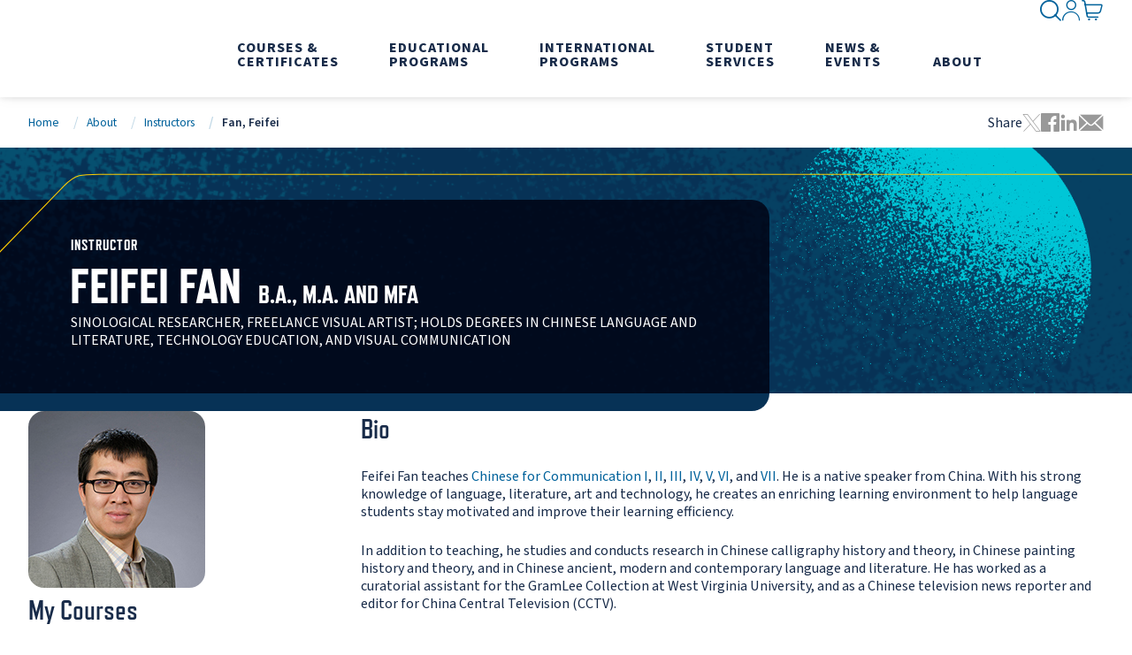

--- FILE ---
content_type: text/html; charset=utf-8
request_url: https://extendedstudies.ucsd.edu/about-us/instructors/fan-feifei
body_size: 11050
content:

<!DOCTYPE html>
<html class="" lang="en-US">
<head id="head">
    <meta charset="utf-8">
    <meta http-equiv="X-UA-Compatible" content="IE=edge">
    <meta name="viewport" content="width=device-width,initial-scale=1.0">
    


<title>Fan, Feifei | UC San Diego Division of Extended Studies</title>
    <link rel="canonical" href="https://extendedstudies.ucsd.edu/about-us/instructors/fan-feifei">
    <meta name="url" content="https://extendedstudies.ucsd.edu/about-us/instructors/fan-feifei">
    <meta name="Description" content="Sinological researcher, freelance visual artist; holds degrees in Chinese Language and Literature, Technology Education, and Visual Communication">
        <meta property="og:title" content="Fan, Feifei">
        <meta property="og:description" content="Sinological researcher, freelance visual artist; holds degrees in Chinese Language and Literature, Technology Education, and Visual Communication">
        <meta property="og:url" content="https://extendedstudies.ucsd.edu/about-us/instructors/fan-feifei">
        <meta property="twitter:title" content="Fan, Feifei">
        <meta property="twitter:description" content="Sinological researcher, freelance visual artist; holds degrees in Chinese Language and Literature, Technology Education, and Visual Communication">
        <meta property="twitter:creator" content="UCSDExtension">
        <meta property="twitter:site" content="UCSDExtension">


    <link href="https://fonts.googleapis.com/css?family=Material&#x2B;Icons%7CMaterial&#x2B;Icons&#x2B;Outlined" rel="preload" as="style">
    <link href="https://fonts.googleapis.com/css?family=Material&#x2B;Icons%7CMaterial&#x2B;Icons&#x2B;Outlined" rel="stylesheet">
    <link rel="preconnect" href="https://use.typekit.net" crossorigin="">
    <link rel="preload" as="style" href="https://use.typekit.net/nsq5pwr.css">
    <link rel="preload" as="style" href="https://p.typekit.net/p.css?s=1&k=nsq5pwr&ht=tk&f=177.178.180.43385.17265.17267.17270.17272&a=109601525&app=typekit&e=css" />
    <link rel="preload" as="style" href="/index.css?v=aeUaPiBGH7RGGV1xVye-53tImoVm2KQu64u9EUqAKbQ">
    <link rel="preload" as="style" href="/styles/bootstrap.min.css?v=UmbUFWhu50nUwcVtIgRZWZDPmD-n61jaTrkpJneqyHg" />
    <link rel="stylesheet" href="https://use.typekit.net/nsq5pwr.css">
    <link rel="stylesheet" href="/index.css?v=aeUaPiBGH7RGGV1xVye-53tImoVm2KQu64u9EUqAKbQ">
    <link rel="preload" href="/fonts/icons/icons.woff" as="font" crossorigin>
    
    
    
<script>(function(w,d,s,l,i){w[l]=w[l]||[];w[l].push({'gtm.start':
new Date().getTime(),event:'gtm.js'});var f=d.getElementsByTagName(s)[0],
j=d.createElement(s),dl=l!='dataLayer'?'&l='+l:'';j.async=true;j.src=
'https://www.googletagmanager.com/gtm.js?id='+i+dl;f.parentNode.insertBefore(j,f);
})(window,document,'script','dataLayer','GTM-WXXWBZW');</script>
    <script>
        // Define dataLayer and the gtag function.
        window.dataLayer = window.dataLayer || [];
        function gtag() { dataLayer.push(arguments); }

        gtag('consent', 'default', {
            'ad_storage': 'granted',
            'analytics_storage': 'granted'
        });
    </script>

    <link rel="shortcut icon" type="image/jpg" href="https://extendedstudies.ucsd.edu/getmedia/108cdcf5-8d94-45cb-ab43-20cff3c8dc8b/favicon.ico" />
    <script type='application/ld+json'>{"@context":"https://schema.org","@type":"Person","name":"Feifei Fan","url":"https://extendedstudies.ucsd.eduabout-us/instructors/fan-feifei","affiliation":{"@type":"CollegeOrUniversity","name":"UC San Diego Division of Extended Studies","url":"https://extendedstudies.ucsd.edu/","logo":"https://extendedstudies.ucsd.edu/getmedia/10c5d5f6-ac03-4fd6-827d-0bffa604ebda/UCSanDiegoExtendedStudies.svg"},"familyName":"Fan","givenName":"Feifei"}</script>
</head>
<body>
    <noscript aria-hidden="true"><iframe src="https://www.googletagmanager.com/ns.html?id=GTM-WXXWBZW"
height="0" width="0" style="display:none;visibility:hidden"></iframe></noscript>
    <div class="page">
        <section>
            <a class="nav-skip" href="#content" aria-label="Skip To Content">Skip to Content</a>
        </section>
        

<app-header class="header">
    

    <header class="header__inner">
        <a class="header__logo" href="/" aria-label="Return to the home page (header)">
            <img class="header__logo-img" src="https://extendedstudies.ucsd.edu/getmedia/10c5d5f6-ac03-4fd6-827d-0bffa604ebda/UCSanDiegoExtendedStudies.svg" alt="Return to the home page (header)" fetchpriority="high" height="62" width="184" style="--height: 62; --width: 184;">
        </a>
        
<nav class="header__nav" aria-label="Main Navigation">
    <div class="header__nav-inner">
        

<div class="header__nav-item header__nav-item--account">
    <button class="header__nav-label" href="" data-hover="Sign In">
        <i class="glyph-account"></i><span>Sign In</span>
    </button>
    <div class="header__nav-dropdown">
        <div class="header__nav-dropdown-inner">
            <div class="header__nav-menus">
                <div class="header__nav-menu">
                    <div class="header__nav-links">
                            <a class="header__nav-link" href="https://extensioncanvas.ucsd.edu/" aria-label="Canvas">Canvas</a>
                            <a class="header__nav-link" href="https://instructorlink.ucsd.edu/" aria-label="Instructor Link">Instructor Link</a>
                            <a class="header__nav-link" href="https://myextension.ucsd.edu/" aria-label="My Extension">My Extension</a>
                            <a class="header__nav-link" href="https://storefront.ucsd.edu/osha/login.php" aria-label="Outreach Trainer Portal">Outreach Trainer Portal</a>
                    </div>
                </div>
            </div>
        </div>
    </div>
</div>

                
<div class="header__nav-item">
    <button class="header__nav-label" data-hover="Courses &amp; Certificates">
        <span>Courses &amp; Certificates</span>
    </button>
    <div class="header__nav-dropdown header__nav-dropdown--feature-blue">
        <div class="header__nav-dropdown-inner">
            <div class="header__nav-menus">
                    <div class="header__nav-menu">
                        <div class="header__nav-links">
                                <a class="header__nav-link header__nav-link--title" href="/courses-certificates/all-courses-and-certificates" aria-label="All Courses &amp; Certificates" hreflang="en">All Courses &amp; Certificates</a>
                                    <a class="header__nav-link" href="/courses-certificates/arts-humanities" aria-label="Arts &amp; Humanities" hreflang="en">Arts &amp; Humanities</a>
                                    <a class="header__nav-link" href="/courses-certificates/business-leadership" aria-label="Business &amp; Leadership" hreflang="en">Business &amp; Leadership</a>
                                    <a class="header__nav-link" href="/courses-certificates/data-analysis-mathematics" aria-label="Data Analysis &amp; Mathematics" hreflang="en">Data Analysis &amp; Mathematics</a>
                                    <a class="header__nav-link" href="/courses-certificates/degree-credit" aria-label="Degree Credit" hreflang="en">Degree Credit</a>
                                    <a class="header__nav-link" href="/courses-certificates/digital-arts" aria-label="Digital Arts" hreflang="en">Digital Arts</a>
                                    <a class="header__nav-link" href="/courses-certificates/education" aria-label="Education" hreflang="en">Education</a>
                                    <a class="header__nav-link" href="/courses-certificates/engineering" aria-label="Engineering" hreflang="en">Engineering</a>
                                    <a class="header__nav-link" href="/courses-certificates/environment-sustainability" aria-label="Environment &amp; Sustainability" hreflang="en">Environment &amp; Sustainability</a>
                                    <a class="header__nav-link" href="/courses-certificates/healthcare" aria-label="Healthcare" hreflang="en">Healthcare</a>
                                    <a class="header__nav-link" href="/courses-certificates/languages-and-english-learning" aria-label="{% LinkText %}" hreflang="en">Languages and English Learning</a>
                                    <a class="header__nav-link" href="/courses-certificates/law" aria-label="Law" hreflang="en">Law</a>
                                    <a class="header__nav-link" href="/osha" aria-label="Occupational Safety &amp; Health (OSHA)" hreflang="en">Occupational Safety &amp; Health (OSHA)</a>
                                    <a class="header__nav-link" href="/courses-certificates/sciences" aria-label="Sciences" hreflang="en">Sciences</a>
                                    <a class="header__nav-link" href="/courses-certificates/social-sciences" aria-label="Social Sciences" hreflang="en">Social Sciences</a>
                                    <a class="header__nav-link" href="/courses-certificates/technology" aria-label="Technology" hreflang="en">Technology</a>
                                    <a class="header__nav-link" href="/courses-certificates/writing" aria-label="Writing" hreflang="en">Writing</a>
                        </div>
                    </div>
            </div>
            <div class="header__nav-features">
                <strong class="header__nav-features-title">Spotlight</strong>
                    <a class="header__nav-feature header__nav-feature--white header__nav-feature--vertical" href="/student-services/concurrent-enrollment" aria-label="Concurrent Enrollment" hreflang="en">
                        <div class="header__nav-feature-image">
                            <img class="header__nav-feature-img" src="https://extendedstudies.ucsd.edu/getmedia/58068bbc-c3d5-4354-96a1-1e23b3933359/Concurrent_275x175.jpg" alt="" width="275" height="175" fetchpriority="low" loading="lazy" />
                        </div>
                        <div class="header__nav-feature-text">
                            <strong class="header__nav-feature-title">Concurrent Enrollment</strong>
                            <div class="header__nav-feature-description"><div class="fs-mask output_outputText__bd6bF TS_dkKeNHYB normalWeight_dkKeNHYB">Join main campus students in exclusive courses that will enrich your educational experience.</div>
</div>
                        </div>
                    </a>
            </div>
        </div>
    </div>
</div>
                
<div class="header__nav-item">
    <button class="header__nav-label" data-hover="Educational Programs">
        <span>Educational Programs</span>
    </button>
    <div class="header__nav-dropdown header__nav-dropdown--feature-blue">
        <div class="header__nav-dropdown-inner">
            <div class="header__nav-menus">
                    <div class="header__nav-menu">
                        <div class="header__nav-links">
                                <a class="header__nav-link header__nav-link--title" href="/educational-programs/all-educational-programs" aria-label="All Educational Programs" hreflang="en">All Educational Programs</a>
                                    <a class="header__nav-link" href="/educational-programs/advancing-substance-use-disorder-counselor-education-and-development" aria-label="Advancing Substance Use Disorder Counselor Education and Development" hreflang="en">Advancing Substance Use Disorder Counselor Education and Development</a>
                                    <a class="header__nav-link" href="/corporate-education" aria-label="{% LinkText %}" hreflang="en">Corporate Education &amp; Custom Training</a>
                                    <a class="header__nav-link" href="/educational-programs/degree-plus" aria-label="Degree Plus" hreflang="en">Degree Plus</a>
                                    <a class="header__nav-link" href="/international-programs" aria-label="{% LinkText %}" hreflang="en">International Programs</a>
                                    <a class="header__nav-link" href="/osha" aria-label="{% LinkText %}" hreflang="en">Occupational Safety &amp; Health (OSHA)</a>
                                    <a class="header__nav-link" href="/olli" aria-label="Osher Lifelong Learning Institute" hreflang="en">Osher Lifelong Learning Institute</a>
                                    <a class="header__nav-link" href="/postbacpremed" aria-label="{% LinkText %}" hreflang="en">Post Baccalaureate Premedical Program</a>
                                    <a class="header__nav-link" href="/courses-certificates/pre-college" aria-label="{% LinkText %}" hreflang="en">Pre-College Programs</a>
                                    <a class="header__nav-link" href="https://summer.ucsd.edu/" aria-label="{% LinkText %}" target="_blank" rel="noopener noreferrer" hreflang="en">Summer Programs</a>
                                    <a class="header__nav-link" href="/educational-programs/professional-development-institute" aria-label="{% LinkText %}" hreflang="en">Teacher Development Opportunities</a>
                        </div>
                    </div>
            </div>
            <div class="header__nav-features">
                <strong class="header__nav-features-title">Featured Programs</strong>
                    <a class="header__nav-feature header__nav-feature--white header__nav-feature--vertical" href="/corporate-education" aria-label="Corporate Education" hreflang="en">
                        <div class="header__nav-feature-image">
                            <img class="header__nav-feature-img" src="https://extendedstudies.ucsd.edu/getmedia/43f1fc6a-a36f-4aef-95f5-c2a75ace97f3/DES-Home_CorpEd.jpg" alt="" width="275" height="175" fetchpriority="low" loading="lazy" />
                        </div>
                        <div class="header__nav-feature-text">
                            <strong class="header__nav-feature-title">Corporate Education</strong>
                            <div class="header__nav-feature-description">Training programs to accelerate organizational change by bringing new skills, knowledge and acumen to existing employees.</div>
                        </div>
                    </a>
                    <a class="header__nav-feature header__nav-feature--white header__nav-feature--vertical" href="/educational-programs/degree-plus" aria-label="Degree Plus" hreflang="en">
                        <div class="header__nav-feature-image">
                            <img class="header__nav-feature-img" src="https://extendedstudies.ucsd.edu/getmedia/42b6c934-7bd6-4f15-8248-2db14fc79df0/degree-plus-menu-275x175.jpg" alt="" width="275" height="175" fetchpriority="low" loading="lazy" />
                        </div>
                        <div class="header__nav-feature-text">
                            <strong class="header__nav-feature-title">Degree Plus</strong>
                            <div class="header__nav-feature-description">Degree Plus is a free online skills-based certificate program with the option of a paid internship for UC San Diego juniors and seniors.</div>
                        </div>
                    </a>
            </div>
        </div>
    </div>
</div>
                
<div class="header__nav-item">
    <button class="header__nav-label" data-hover="International Programs">
        <span>International Programs</span>
    </button>
    <div class="header__nav-dropdown header__nav-dropdown--feature-orange">
        <div class="header__nav-dropdown-inner">
            <div class="header__nav-menus">
                    <div class="header__nav-menu">
                        <div class="header__nav-links">
                                <a class="header__nav-link header__nav-link--title" href="/international-programs" aria-label="All International Programs" hreflang="en">All International Programs</a>
                                    <a class="header__nav-link" href="/international-programs/courses-programs/english-language-institute" aria-label="English Language Institute" hreflang="en">English Language Institute</a>
                                    <a class="header__nav-link" href="/international-programs/courses-programs/certificate-programs" aria-label="Certificate Programs" hreflang="en">Certificate Programs</a>
                                    <a class="header__nav-link" href="/international-programs/courses-programs/university-credit-programs" aria-label="University Credit Programs" hreflang="en">University Credit Programs</a>
                                    <a class="header__nav-link" href="/international-programs/courses-programs/english-language-certification-exam-(elce)-for-ucsd-international-graduate-students" aria-label="English Language Certification Exam (ELCE) for UCSD International Graduate Students" hreflang="en">English Language Certification Exam (ELCE) for UCSD International Graduate Students</a>
                                    <a class="header__nav-link" href="/international-programs/courses-programs/conditional-admission-offers" aria-label="Conditional Admission Offers" hreflang="en">Conditional Admission Offers</a>
                                    <a class="header__nav-link" href="/international-programs/courses-programs/custom-programs" aria-label="Custom Programs" hreflang="en">Custom Programs</a>
                                    <a class="header__nav-link" href="/international-programs/courses-programs/optional-practical-training-internships" aria-label="Optional Practical Training &amp; Internships" hreflang="en">Optional Practical Training &amp; Internships</a>
                        </div>
                    </div>
            </div>
            <div class="header__nav-features">
                <strong class="header__nav-features-title">Get in Touch</strong>
                    <a class="header__nav-feature header__nav-feature--white header__nav-feature--vertical" href="/international-programs/about/contact-us" aria-label="Contact Us" target="_blank" rel="noopener noreferrer" hreflang="en">
                        <div class="header__nav-feature-image">
                            <img class="header__nav-feature-img" src="https://extendedstudies.ucsd.edu/getmedia/30f24340-76f5-44e9-8e9d-1159c958b209/DES-Home_International-Programs.jpg" alt="" width="275" height="175" fetchpriority="low" loading="lazy" />
                        </div>
                        <div class="header__nav-feature-text">
                            <strong class="header__nav-feature-title">Contact Us</strong>
                            <div class="header__nav-feature-description">Our highly experienced International Student Services Staff will help you with visa, housing, medical insurance, academic, registration, and payment questions.</div>
                        </div>
                    </a>
            </div>
        </div>
    </div>
</div>
                
<div class="header__nav-item">
    <button class="header__nav-label" data-hover="Student Services">
        <span>Student Services</span>
    </button>
    <div class="header__nav-dropdown ">
        <div class="header__nav-dropdown-inner">
            <div class="header__nav-menus">
                    <div class="header__nav-menu">
                        <div class="header__nav-links">
                                <a class="header__nav-link header__nav-link--title" href="/student-services/student-services-overview" aria-label="{% LinkText %}" hreflang="en">Student Services Overview</a>
                                    <a class="header__nav-link" href="/student-services/academic-information" aria-label="Academic Information" hreflang="en">Academic Information</a>
                                    <a class="header__nav-link" href="/student-services/additional-services" aria-label="Additional Services" hreflang="en">Additional Services</a>
                                    <a class="header__nav-link" href="/student-services/concurrent-enrollment" aria-label="Concurrent Enrollment" hreflang="en">Concurrent Enrollment</a>
                                    <a class="header__nav-link" href="/student-services/registration-policies-and-procedures" aria-label="Registration Policies and Procedures" hreflang="en">Registration Policies and Procedures</a>
                                    <a class="header__nav-link" href="/student-services/transcripts" aria-label="Transcripts" hreflang="en">Transcripts</a>
                                    <a class="header__nav-link" href="/student-services/international-student-services" aria-label="{% LinkText %}" hreflang="en">International Student Services</a>
                        </div>
                    </div>
                    <div class="header__nav-menu">
                        <div class="header__nav-links">
                                <a class="header__nav-link header__nav-link--title" href="/student-services/financial-resources" aria-label="Financial Resources" hreflang="en">Financial Resources</a>
                                    <a class="header__nav-link" href="/student-services/tuition-fees" aria-label="{% LinkText %}" hreflang="en">Tuition &amp; Fees</a>
                                    <a class="header__nav-link" href="/student-services/veterans-education-benefits" aria-label="{% LinkText %}" hreflang="en">Veterans Education Benefits</a>
                                    <a class="header__nav-link" href="/student-services/scholarships-grants" aria-label="{% LinkText %}" hreflang="en">Scholarships &amp; Grants</a>
                                    <a class="header__nav-link" href="/student-services/launch" aria-label="{% LinkText %}" hreflang="en">LAUNCH Program</a>
                                    <a class="header__nav-link" href="/student-services/workers-compensation" aria-label="Workers Compensation" hreflang="en">Workers Compensation</a>
                                    <a class="header__nav-link" href="/student-services/workforce-innovation-and-opportunity-act-(wioa)" aria-label="Workforce Innovation and Opportunity Act (WIOA)" hreflang="en">Workforce Innovation and Opportunity Act (WIOA)</a>
                        </div>
                    </div>
                    <div class="header__nav-menu">
                        <div class="header__nav-links">
                                <span class="header__nav-link header__nav-link--title" tabindex="-1">Additional Resources</span>
                                    <a class="header__nav-link" href="/student-services/career-resources" aria-label="Career Resources" hreflang="en">Career Resources</a>
                                    <a class="header__nav-link" href="/student-services/course-catalogs-magazines" aria-label="Course Catalogs &amp; Magazines" hreflang="en">Course Catalogs &amp; Magazines</a>
                                    <a class="header__nav-link" href="/student-services/forms" aria-label="Forms Library" hreflang="en">Forms Library</a>
                                    <a class="header__nav-link" href="/student-services/services-for-students-with-disabilities" aria-label="Services for Students with Disabilities" hreflang="en">Services for Students with Disabilities</a>
                                    <a class="header__nav-link" href="/student-services/student-rights-responsibilities" aria-label="{% LinkText %}" hreflang="en">Student Rights &amp; Responsibilities</a>
                        </div>
                    </div>
            </div>
            
        </div>
    </div>
</div>
                
<div class="header__nav-item">
    <button class="header__nav-label" data-hover="News &amp; Events">
        <span>News &amp; Events</span>
    </button>
    <div class="header__nav-dropdown header__nav-dropdown--feature-pink">
        <div class="header__nav-dropdown-inner">
            <div class="header__nav-menus">
                    <div class="header__nav-menu">
                        <div class="header__nav-links">
                                <span class="header__nav-link header__nav-link--title" tabindex="-1">News</span>
                                    <a class="header__nav-link" href="/news-events/extended-studies-blog" aria-label="Extended Studies Blog" hreflang="en">Extended Studies Blog</a>
                                    <a class="header__nav-link" href="https://today.ucsd.edu/areas/extended-studies" aria-label="{% LinkText %}" target="_blank" rel="noopener noreferrer" hreflang="en">In the News</a>
                        </div>
                    </div>
                    <div class="header__nav-menu">
                        <div class="header__nav-links">
                                <span class="header__nav-link header__nav-link--title" tabindex="-1">Events</span>
                                    <a class="header__nav-link" href="/news-events/events" aria-label="Events Search" hreflang="en">Events Search</a>
                                    <a class="header__nav-link" href="/news-events/public-events-lectures" aria-label="{% LinkText %}" hreflang="en">Public Events &amp; Lectures</a>
                                    <a class="header__nav-link" href="/news-events/uctv-ucsd-tv" aria-label="{% LinkText %}" hreflang="en">UCTV &amp; UCSD-TV</a>
                        </div>
                    </div>
            </div>
            <div class="header__nav-features">
                <strong class="header__nav-features-title">Read or Watch</strong>
                    <a class="header__nav-feature header__nav-feature--white header__nav-feature--vertical" href="/news-events/extended-studies-blog" aria-label="Extended Studies Blog" hreflang="en">
                        <div class="header__nav-feature-image">
                            <img class="header__nav-feature-img" src="https://extendedstudies.ucsd.edu/getmedia/63cded59-d8c8-40f5-976b-78f192ce500b/extension-blog.jpg" alt="" width="275" height="175" fetchpriority="low" loading="lazy" />
                        </div>
                        <div class="header__nav-feature-text">
                            <strong class="header__nav-feature-title">Extended Studies Blog</strong>
                            <div class="header__nav-feature-description">Empower your journey with the latest career insights, educational trends, & updates.</div>
                        </div>
                    </a>
                    <a class="header__nav-feature header__nav-feature--white header__nav-feature--vertical" href="/news-events/uctv-ucsd-tv" aria-label="UCTV &amp; UCSD-TV" hreflang="en">
                        <div class="header__nav-feature-image">
                            <img class="header__nav-feature-img" src="https://extendedstudies.ucsd.edu/getmedia/5138d0b2-1aed-4399-942f-35ffb652c684/UCSD-TV.jpg" alt="" width="275" height="175" fetchpriority="low" loading="lazy" />
                        </div>
                        <div class="header__nav-feature-text">
                            <strong class="header__nav-feature-title">UCTV &amp; UCSD-TV</strong>
                            <div class="header__nav-feature-description"><p>Your Gateway to Educational Programming.</p>
</div>
                        </div>
                    </a>
            </div>
        </div>
    </div>
</div>
                
<div class="header__nav-item">
    <button class="header__nav-label" data-hover="About">
        <span>About</span>
    </button>
    <div class="header__nav-dropdown ">
        <div class="header__nav-dropdown-inner">
            <div class="header__nav-menus">
                    <div class="header__nav-menu">
                        <div class="header__nav-links">
                                <a class="header__nav-link header__nav-link--title" href="/about-us/ucsd-extended-studies" aria-label="About Us" hreflang="en">About Us</a>
                                    <a class="header__nav-link" href="/about-us/academic-calendar" aria-label="{% LinkText %}" hreflang="en">Academic Calendar</a>
                                    <a class="header__nav-link" href="/about-us/office-of-the-dean" aria-label="Office of the Dean" hreflang="en">Office of the Dean</a>
                                    <a class="header__nav-link" href="/about-us/instructors" aria-label="Instructors" hreflang="en">Instructors</a>
                                    <a class="header__nav-link" href="/about-us/partnerships" aria-label="{% LinkText %}" hreflang="en">Partnership Programs</a>
                                    <a class="header__nav-link" href="/about-us/careers" aria-label="{% LinkText %}" hreflang="en">Careers</a>
                                    <a class="header__nav-link" href="/about-us/locations" aria-label="{% LinkText %}" hreflang="en">Locations</a>
                                    <a class="header__nav-link" href="/about-us/contact-us" aria-label="{% LinkText %}" hreflang="en">Contact Us</a>
                        </div>
                    </div>
                    <div class="header__nav-menu">
                        <div class="header__nav-links">
                                <span class="header__nav-link header__nav-link--title" tabindex="-1">Community &amp; Research</span>
                                    <a class="header__nav-link" href="/about-us/community-initiatives" aria-label="{% LinkText %}" hreflang="en">Community Initiatives</a>
                                    <a class="header__nav-link" href="/about-us/center-for-research-evaluation" aria-label="{% LinkText %}" hreflang="en">Center for Research &amp; Evaluation</a>
                                    <a class="header__nav-link" href="/about-us/california-workforce-and-degree-completion-needs" aria-label="{% LinkText %}" hreflang="en">California Workforce and Degree Completion Needs</a>
                                    <a class="header__nav-link" href="/about-us/uc-professional-development-institute" aria-label="{% LinkText %}" hreflang="en">UC Professional Development Institute</a>
                                    <a class="header__nav-link" href="/about-us/global-connect" aria-label="{% LinkText %}" hreflang="en">Global CONNECT</a>
                        </div>
                    </div>
                    <div class="header__nav-menu">
                        <div class="header__nav-links">
                                <span class="header__nav-link header__nav-link--title" tabindex="-1">Collaborate</span>
                                    <a class="header__nav-link" href="/about-us/partner-with-us" aria-label="{% LinkText %}" hreflang="en">Partner With Us</a>
                                    <a class="header__nav-link" href="/corporate-education" aria-label="{% LinkText %}" hreflang="en">Custom Training</a>
                                    <a class="header__nav-link" href="/about-us/teach-for-us" aria-label="{% LinkText %}" hreflang="en">Teach for Us</a>
                                    <a class="header__nav-link" href="https://giveto.ucsd.edu/?_gl=1*qz2zg2*_ga*MTAzMzA1ODI0NS4xNjMxMjI2NjMy*_ga_6R1VYGFM4D*MTcxMzk5MTk1OS44MDIuMS4xNzEzOTkyMDE4LjAuMC40NTcxNTczOTE.*_fplc*OWwyYTREWnRsT2t0JTJGemRISHZlSjZjellNemc5dnZNYUFBd0h" aria-label="{% LinkText %}" hreflang="en">Donate</a>
                        </div>
                    </div>
            </div>
            
        </div>
    </div>
</div>
    </div>
    
</nav>


        
<nav class="header__util" aria-label="Utility Navigation">
            <div class="header__util-item header__util-item--search">
                <button class="header__util-button">
                    <i class="glyph-search" aria-hidden="true"></i>
                    <span class="hide-visually">Search Menu</span>
                </button>
                <form class="header__search" action="/search">
                    <div class="header__search-inner">
                        <div class="header__search-control">
                            <input class="header__search-input" name="query" type="search" placeholder="Enter your search" aria-label="Start your search">
                            <button class="header__search-submit btn" type="submit">
                                <i class="glyph-search" aria-hidden="true"></i>
                                <span class="hide-visually">Search</span>
                            </button>
                        </div>
                        <div class="header__search-suggestions">
                            <strong class="header__search-title">Quick Links</strong>
                                <a class="header__search-suggestion" href="/student-services/registration-policies-and-procedures#how-to-enroll-in-courses" aria-label="How to Enroll">How to Enroll</a>
                                <a class="header__search-suggestion" href="/student-services/transcripts" aria-label="Transcripts">Transcripts</a>
                                <a class="header__search-suggestion" href="/student-services/financial-resources" aria-label="Financial Aid">Financial Aid</a>
                                <a class="header__search-suggestion" href="/student-services/course-catalogs-magazines" aria-label="Course Catalog">Course Catalog</a>
                                <a class="header__search-suggestion" href="/about-us/academic-calendar" aria-label="Academic Calendar">Academic Calendar</a>
                                <a class="header__search-suggestion" href="/student-services/career-resources" aria-label="Career Resources">Career Resources</a>
                        </div>
                    </div>
                </form>
            </div>
            <div class="header__util-item header__util-item--account">
                <button class="header__util-button">
                    <i class="glyph-account" aria-hidden="true"></i>
                    <span class="hide-visually">Sign In</span>
                </button>
                <nav class="header__account" aria-label="Sign In Inner Utility Navigation">
                    <div class="header__account-inner">
                            <a class="header__account-link" href="https://extensioncanvas.ucsd.edu/" aria-label="Canvas">Canvas</a>
                            <a class="header__account-link" href="https://instructorlink.ucsd.edu/" aria-label="Instructor Link">Instructor Link</a>
                            <a class="header__account-link" href="https://myextension.ucsd.edu/" aria-label="My Extension">My Extension</a>
                            <a class="header__account-link" href="https://storefront.ucsd.edu/osha/login.php" aria-label="Outreach Trainer Portal">Outreach Trainer Portal</a>
                    </div>
                </nav>
            </div>
            <div class="header__util-item header__util-item--cart">
                <a class="header__util-button" href="https://extcart.ucsd.edu/index.cfm?vAction=view" aria-label="Go to Cart">
                    <i class="glyph-cart" aria-hidden="true"></i>
                    <span class="hide-visually">Go to Cart</span>
                </a>
            </div>
    <div class="header__util-item header__util-item--menu">
        <button class="header__util-button">
            <i class="glyph-menu" aria-hidden="true"></i>
            <span class="hide-visually">Open Navigation Menu</span>
            <i class="glyph-close" aria-hidden="true"></i>
            <span class="hide-visually">Close Navigation Menu</span>
        </button>
    </div>
</nav>
    </header>
</app-header>
        <main class="content" id="content">
                <section>
                    <div class="section__inner">
                        

<app-breadcrumbs class="breadcrumbs">
    <nav aria-label="Breadcrumbs">
        <div class="breadcrumbs__nav">
                        <a class="breadcrumbs__nav-item" href="/">Home</a>
                    <a class="breadcrumbs__nav-item" href="https://extendedstudies.ucsd.edu/about-us/ucsd-extended-studies">About</a>
                        <a class="breadcrumbs__nav-item" href="/about-us/instructors">Instructors</a>
                        <span class="breadcrumbs__nav-item" aria-current="page">Fan, Feifei</span>
        </div>
    </nav>
        <nav class="breadcrumbs__social" aria-label="Social Media Share Links">
    <p>Share</p>
    <a class="breadcrumbs__social-item" href="https://twitter.com/intent/tweet?url=https://extendedstudies.ucsd.edu/about-us/instructors/fan-feifei&text=Fan,%20Feifei" target="_blank">
        <i class="glyph-x-logo" aria-hidden="true"></i>
        <span class="hide-visually">Tweet this page</span>
    </a>
    <a class="breadcrumbs__social-item" href="https://www.facebook.com/sharer.php?u=https://extendedstudies.ucsd.edu/about-us/instructors/fan-feifei" target="_blank">
        <i class="glyph-facebook" aria-hidden="true"></i>
        <span class="hide-visually">Share this page on Facebook</span>
    </a>
    <a class="breadcrumbs__social-item" href="https://www.linkedin.com/sharing/share-offsite/?url=https://extendedstudies.ucsd.edu/about-us/instructors/fan-feifei" target="_blank">
        <i class="glyph-linkedin" aria-hidden="true"></i>
        <span class="hide-visually">Share this page via LinkedIn</span>
    </a>
    <a class="breadcrumbs__social-item" href="mailto:?subject=Fan,%20Feifei&body=https://extendedstudies.ucsd.edu/about-us/instructors/fan-feifei Sinological%20researcher,%20freelance%20visual%20artist;%20holds%20degrees%20in%20Chinese%20Language%20and%20Literature,%20Technology%20Education,%20and%20Visual%20Communication">
        <i class="glyph-mail" aria-hidden="true"></i>
        <span class="hide-visually">Share this page via Email</span>
    </a>
</nav>
</app-breadcrumbs>

<script type="application/ld+json">
    {"@context":"https://schema.org","@type":"BreadcrumbList","itemListElement":[{"@type":"ListItem","item":{"@type":"Thing","@id":"https://extendedstudies.ucsd.edu","name":"Home"},"position":1},{"@type":"ListItem","item":{"@type":"Thing","@id":"https://extendedstudies.ucsd.edu/about-us/ucsd-extended-studies","name":"About"},"position":2},{"@type":"ListItem","item":{"@type":"Thing","@id":"https://extendedstudies.ucsd.eduabout-us/instructors","name":"Instructors"},"position":3},{"@type":"ListItem","item":{"@type":"Thing","@id":"https://extendedstudies.ucsd.eduabout-us/instructors/fan-feifei","name":"Fan, Feifei"},"position":4}]}
</script>


                    </div>
                </section>
                


<app-hero class="hero hero--small hero--dark-blue  hero--helper-inside">
    <div class="hero__background">
        <img class="hero__background-tl" rel="preload" src="/img/template-images/sphere-teal.webp" width="1" height="1" style="--width: 1; --height: 1;" alt="" role="presentation">
        <img class="hero__background-tr-sm" src="/img/template-images/sphere-teal.webp" width="1" height="1" style="--width: 1; --height: 1;" alt="" role="presentation">
        <img class="hero__background-tr-lg" src="/img/template-images/sphere-teal.webp" width="1" height="1" style="--width: 1; --height: 1;" alt="" role="presentation">
    </div>
    <div class="hero__inner">
        
        <div class="hero__content">
            <div class="hero__content-text">
                <span class="hero__subtitle">Instructor</span>
                
                    <h1 class="hero__title">
                        Feifei Fan
                            <span class="hero__credentials">B.A., M.A. and MFA</span>
                    </h1>
                <p class="hero__subtext">
                    Sinological researcher, freelance visual artist; holds degrees in Chinese Language and Literature, Technology Education, and Visual Communication
                </p>
                <div class="hero__content-ctas">
                </div>
            </div>
            
            
        </div>
        
        <div class="hero__line">
            <div class="hero__line-wrapper">
                <svg class="hero__line-left" viewBox="0 0 1 102" preserveAspectRatio="none">
                    <path d="m 0 101 L1 101" fill="none"></path>
                </svg>
                <svg class="hero__line-center" viewBox="0 0 136.5 102">
                    <path d="m 0 101 L 7.5 101 C 16.5 101 19.5 101 25.5 95 l 85.5 -88 C 117 1 120 1 129 1 L 136.5 1" fill="none"></path>
                </svg>
                <svg class="hero__line-right" viewBox="0 0 1 102" preserveAspectRatio="none">
                    <path d="m 0 1 L1 1" fill="none"></path>
                </svg>
            </div>
        </div>
    </div>
</app-hero>
                

            


<section class="person section--split">
    <div class="section__inner">
        <div class="section__rail">
            <div class="composition composition--padded">
                <img class="person__image" src="https://extendedstudies.ucsd.edu/getmedia/b9bc4395-f166-4060-864d-17680e52f025/fan-2c-feifel.jpg" alt="" fetchpriority="low" loading="lazy" />
                <section aria-labelledby="links-courses">
                    <h2 id="links-courses">My Courses</h2>
                    <ul class="person__links">
                            <li>
                                <a href="/courses/chinese-for-communication-i-lach-40000" aria-label="LACH-40000" hreflang="en">
                                    (LACH-40000) Chinese for Communication I
                                </a>
                            </li>
                            <li>
                                <a href="/courses/chinese-for-communication-iii-lach-40002" aria-label="LACH-40002" hreflang="en">
                                    (LACH-40002) Chinese for Communication III
                                </a>
                            </li>
                            <li>
                                <a href="/courses/chinese-for-communication-vi-lach-40017" aria-label="LACH-40017" hreflang="en">
                                    (LACH-40017) Chinese for Communication VI
                                </a>
                            </li>
                    </ul>
                </section>
                
            </div>
        </div>
        <div class="section__main">
            
            <div class="composition composition--padded">
                <section aria-label="Bio">
                    <h2>Bio</h2>
                    <p>Feifei Fan teaches <a href="https://extension.ucsd.edu/courses-and-programs/chinese-for-communication-i">Chinese for Communication I</a>, <a href="https://extension.ucsd.edu/courses-and-programs/chinese-for-communication-ii">II</a>, <a href="https://extension.ucsd.edu/courses-and-programs/chinese-for-communication-iii">III</a>, <a href="https://extension.ucsd.edu/courses-and-programs/chinese-for-communication-iv">IV</a>, <a href="https://extension.ucsd.edu/courses-and-programs/chinese-for-communication-v">V</a>, <a href="https://extension.ucsd.edu/courses-and-programs/chinese-for-communication-vi">VI</a>, and <a href="https://extension.ucsd.edu/courses-and-programs/chinese-for-communication-vii">VII</a>. He is a native speaker from China. With his strong knowledge of language, literature, art and technology, he creates an enriching learning environment to help language students stay motivated and improve their learning efficiency.</p>

<p>In addition to teaching, he studies and conducts research in Chinese calligraphy history and theory, in Chinese painting history and theory, and in Chinese ancient, modern and contemporary language and literature. He has worked as a curatorial assistant for the GramLee Collection at West Virginia University, and as a Chinese television news reporter and editor for China Central Television (CCTV).</p>
                </section>
                

            </div>
            
        </div>
    </div>
</section>

        </main>

        
<app-footer class="footer">
    <footer class="footer__inner">
        <div class="footer__main">
            <nav class="footer__nav" aria-label="Footer Navigation">
                <div class="footer__column">
                    <div class="footer__logo">
                        <img class="footer__logo-img" src="https://extendedstudies.ucsd.edu/getmedia/c47dec41-ac59-481a-831e-92413b61f939/UCSanDiegoExtendedStudiesWhite.svg" alt="Return to the home page (footer)" loading="lazy" height="62" width="184" style="--height: 62; --width: 184;" fetchpriority="low">
                    </div>
                    <div class="footer__address">
                        <a class="footer__link footer__link--tel" href="tel:(858) 534-3400"><i class="glyph-phone"></i>(858) 534-3400</a>
                        <a class="footer__link footer__link--email" href="mailto:unex-reg@ucsd.edu"><i class="glyph-mail"></i>unex-reg@ucsd.edu</a>
                    </div>
                </div>
                
        <div class="footer__column js-footer-toggle">
            <span class="footer__title">Explore</span>
                <ul class="footer__list">
                        <li class="footer__item">
                                <a class="footer__link" href="/courses-certificates/all-courses-and-certificates" aria-label="Courses &amp; Certificates" >Courses &amp; Certificates</a>
                        </li>
                        <li class="footer__item">
                                <a class="footer__link" href="/educational-programs/all-educational-programs" aria-label="Educational Programs" >Educational Programs</a>
                        </li>
                        <li class="footer__item">
                                <a class="footer__link" href="/international-programs" aria-label="International Programs" >International Programs</a>
                        </li>
                        <li class="footer__item">
                                <a class="footer__link" href="/courses-certificates/degree-credit" aria-label="Degree Credit" >Degree Credit</a>
                        </li>
                </ul>
        </div>
        <div class="footer__column js-footer-toggle">
            <span class="footer__title">Collaborate</span>
                <ul class="footer__list">
                        <li class="footer__item">
                                <a class="footer__link" href="/about-us/partner-with-us" aria-label="{% LinkText %}" >Partner With Us</a>
                        </li>
                        <li class="footer__item">
                                <a class="footer__link" href="/corporate-education" aria-label="{% LinkText %}" >Custom Training</a>
                        </li>
                        <li class="footer__item">
                                <a class="footer__link" href="/about-us/teach-for-us" aria-label="{% LinkText %}" >Teach for Us</a>
                        </li>
                        <li class="footer__item">
                                <a class="footer__link" href="https://giveto.ucsd.edu/giving/home/add-gift" aria-label="{% LinkText %}"  target='_blank' rel='noopener noreferrer' >Donate</a>
                        </li>
                </ul>
        </div>
        <div class="footer__column js-footer-toggle">
            <span class="footer__title">Quick Links</span>
                <ul class="footer__list">
                        <li class="footer__item">
                                <a class="footer__link" href="/student-services/student-services-overview" aria-label="Student Resources" >Student Resources</a>
                        </li>
                        <li class="footer__item">
                                <a class="footer__link" href="/student-services/registration-policies-and-procedures#howtoenroll" aria-label="How to Enroll" >How to Enroll</a>
                        </li>
                        <li class="footer__item">
                                <a class="footer__link" href="/student-services/transcripts" aria-label="Transcripts" >Transcripts</a>
                        </li>
                        <li class="footer__item">
                                <a class="footer__link" href="/student-services/financial-resources" aria-label="Financial Resources" >Financial Resources</a>
                        </li>
                </ul>
        </div>


            </nav>
            <div class="footer__contact">
                
<nav class="footer__social" aria-label="Social Navigation">
    <span class="footer__title">
        Connect With Us
    </span>
        <a class="footer__link footer__link--social" href="https://www.facebook.com/UCSanDiegoExtendedStudies" aria-label="Facebook Page for UC San Diego Division of Extended Studies"  target='_blank' rel='noopener noreferrer' >
            <i class="glyph-facebook" aria-hidden="true"></i>
            <span class="hide-visually">facebook</span>
        </a>
        <a class="footer__link footer__link--social" href="https://twitter.com/UCSDExtStudies" aria-label="X (formerly Twitter) Page for UC San Diego Division of Extended Studies"  target='_blank' rel='noopener noreferrer' >
            <i class="glyph-x-logo" aria-hidden="true"></i>
            <span class="hide-visually">X</span>
        </a>
        <a class="footer__link footer__link--social" href="https://www.instagram.com/ucsdextendedstudies/" aria-label="Instagram Page for UC San Diego Division of Extended Studies"  target='_blank' rel='noopener noreferrer' >
            <i class="glyph-instagram" aria-hidden="true"></i>
            <span class="hide-visually">Instagram</span>
        </a>
        <a class="footer__link footer__link--social" href="https://www.linkedin.com/school/uc-san-diego-extended-studies/" aria-label="LinkedIn Page for UC San Diego Division of Extended Studies"  target='_blank' rel='noopener noreferrer' >
            <i class="glyph-linkedin" aria-hidden="true"></i>
            <span class="hide-visually">linkedin</span>
        </a>
        <a class="footer__link footer__link--social" href="https://www.youtube.com/c/UCSanDiegoExtendedStudies" aria-label="YouTube Page for UC San Diego Division of Extended Studies"  target='_blank' rel='noopener noreferrer' >
            <i class="glyph-youtube" aria-hidden="true"></i>
            <span class="hide-visually">youtube</span>
        </a>
</nav>
<div class="footer__form">
    <span class="footer__title">Newsletter Signup</span>
    <a class="btn btn--ghost" href="/subscribe">Subscribe for Updates</a>
</div>


            </div>
        </div>
        <div class="footer__meta">
            <div class="footer__meta__container">
                
    <nav class="footer__legal" aria-label="Legal Navigation">
                <a class="footer__link" href="/about-us/privacy-policy" aria-label="Privacy Policy" >Privacy Policy</a>
                <a class="footer__link" href="/about-us/terms-of-use" aria-label="Terms of Use" >Terms of Use</a>
                <a class="footer__link" href="/website-feedback" aria-label="Website Feedback" >Website Feedback</a>
    </nav>


                <span class="footer__copy">&copy; 2026 Regents of the University of California. All Rights Reserved.</span>
            </div>
        </div>
    </footer>
</app-footer>
    </div>
    
    <script src="/runtime.js?v=VM8VGXbSmUpYnaXoSjJ9lwxAwnEc1ksS8daCZVBF0Wk" defer></script>
    <script src="/vendor.js?v=zb3XQ7RlwL7a5fFijyFPeKXde1wNYGWaQSQOq0RMTSQ" defer></script>
    <script src="/index.js?v=_2zOmtswfvjmQmCb65wqoO6gD8IXz89HF_ZN5iZk5xs" defer></script>
    <script src="/apps.js?v=mFTn47I8DICDkcMAHZXadPJj7XOCfQgeDZp_uvmCbX8" defer></script>
    <link rel="stylesheet" href="/styles/bootstrap.min.css?v=UmbUFWhu50nUwcVtIgRZWZDPmD-n61jaTrkpJneqyHg" />
    
    

    <script type="text/javascript" src="" async></script>
</body>
</html>

--- FILE ---
content_type: text/javascript
request_url: https://extendedstudies.ucsd.edu/apps.js?v=mFTn47I8DICDkcMAHZXadPJj7XOCfQgeDZp_uvmCbX8
body_size: -2130
content:
"use strict";(self.webpackChunk=self.webpackChunk||[]).push([["apps"],{650:(e,s,t)=>{t.d(s,{A:()=>n});const r=e=>e.replace(/-./g,(e=>e[1].toUpperCase()));function n(e){return e.getAttributeNames().reduce(((s,t)=>{if(!t.startsWith(":")&&!t.startsWith("data-"))return s;let n=e.getAttribute(t);try{n=isNaN(n)?"true"===n.toLowerCase()||"false"!==n.toLowerCase()&&JSON.parse(n):Number(n)}finally{return t.startsWith(":")&&e.removeAttribute(t),s[t=r(t.replace(":","").replace("data-",""))]=n,s}}),{})}},9423:(e,s,t)=>{var r=t(650);class n{constructor(e){e.baseElement=e.baseElement||HTMLElement,e.setup=e.setup||(e=>Promise.resolve(e)),this.#e(e)}#e(e){customElements.define(e.name,class extends e.baseElement{props={};constructor(){super()}async connectedCallback(){const s=await Promise.all([t.e("vendors-node_modules_vue_runtime-core_dist_runtime-core_esm-bundler_js"),t.e("vendors-node_modules_vue_runtime-dom_dist_runtime-dom_esm-bundler_js"),t.e("node_modules_vue_dist_vue_runtime_esm-bundler_js")]).then(t.bind(t,6535)).then((e=>e.createApp)),n=await e.app().then((e=>e.default));this.props=(0,r.A)(this),(await e.setup.call(this,s(n,this.props))).mount(this)}})}}new n({name:"my-app",app:()=>Promise.all([t.e("vendors-node_modules_vue_runtime-core_dist_runtime-core_esm-bundler_js"),t.e("src_apps_my-app_App_vue")]).then(t.bind(t,6546)),setup:async e=>e}),new n({name:"blue-search",app:()=>Promise.all([t.e("vendors-node_modules_vue_runtime-core_dist_runtime-core_esm-bundler_js"),t.e("vendors-node_modules_vue_runtime-dom_dist_runtime-dom_esm-bundler_js"),t.e("src_apps_blue-search_App_vue")]).then(t.bind(t,2095)),async setup(e){const s=(await Promise.all([t.e("vendors-node_modules_vue_runtime-core_dist_runtime-core_esm-bundler_js"),t.e("vendors-node_modules_vue_runtime-dom_dist_runtime-dom_esm-bundler_js"),t.e("vendors-node_modules_bluemodus_blue-search_dist_blue-search_es_js")]).then(t.bind(t,3660))).default;return e.use(s.install,{el:this,options:this.props}),e}})}},e=>{var s;s=9423,e(e.s=s)}]);

--- FILE ---
content_type: image/svg+xml
request_url: https://extendedstudies.ucsd.edu/getmedia/c47dec41-ac59-481a-831e-92413b61f939/UCSanDiegoExtendedStudiesWhite.svg
body_size: -326
content:
<?xml version="1.0" encoding="utf-8"?>
<!-- Generator: Adobe Illustrator 26.1.0, SVG Export Plug-In . SVG Version: 6.00 Build 0)  -->
<svg version="1.1" id="Layer_1" xmlns="http://www.w3.org/2000/svg" xmlns:xlink="http://www.w3.org/1999/xlink" x="0px" y="0px" width="184.11" height="61.61" viewBox="0 0 176.5 56.4" style="enable-background:new 0 0 176.5 56.4;" xml:space="preserve">
<style type="text/css">
	.st0{fill:#FFFFFF;}
</style>
<g>
	<g>
		<path class="st0" d="M23,19.1c0,5.1-0.7,9-8.5,9c-7.7,0-8.9-3.7-8.9-9V6.7c0-2.8-1.2-3.1-3.2-3.1V2.9h9.8v0.7
			c-2,0-3.2,0.3-3.2,3.1v12.4c0,3.8,0.9,7.5,5.7,7.5c5.4,0,6.2-3.1,6.2-7.5V6.7c0-2.8-1.2-3.1-3.2-3.1V2.9h8.6v0.7
			c-2,0-3.2,0.3-3.2,3.1V19.1z"/>
		<path class="st0" d="M43.6,27.1c-1.8,0.7-3.9,1-6.7,1c-7.4,0-11-5.7-11-13.6c0-6.9,2.2-11.9,10.2-11.9c3,0,5.5,0.6,7.1,1l0.3,5.8
			h-0.9C42.1,7.4,40.7,4,36,4c-6,0-6.5,6.4-6.5,10.2c0,4.8,1,12.2,9.2,12.2c2.5,0,3.8-0.6,4.8-0.9V27.1z"/>
		<path class="st0" d="M63.5,8.3c-0.3-2-1.8-4.3-5.8-4.3C55.2,4,53,5.6,53,8.1c0,3.3,4.4,4.4,7.7,6.3c2.9,1.7,4.9,3.2,4.9,6.8
			c0,4.7-4.1,7-9.2,7c-2.5,0-5.5-0.6-6.4-0.7l-0.3-5.2h0.9c0.3,2,2,4.3,6,4.3c3.3,0,5.4-2.1,5.4-4.7c0-4-6.2-5.2-9.6-7.9
			c-1.6-1.3-2.4-2.6-2.4-5c0-4.5,3.7-6.3,8.4-6.3c2.5,0,4.1,0.3,5.8,0.6l0.3,5.1H63.5z"/>
		<path class="st0" d="M80.8,27.8c-0.4,0.1-1.2,0.3-2.4,0.3c-1.9,0-2.5-1-2.5-2.4h-0.1c-1,1.5-2.4,2.4-4.7,2.4c-2.3,0-4-1.6-4-3.7
			c0-4.8,6.2-4.8,8.7-5V18c0-2.3,0-4.8-2.8-4.8c-2.1,0-2.3,0.9-2.3,1.9c0,1.4-1,1.7-1.6,1.7c-0.9,0-1.6-0.6-1.6-1.5
			c0-2.2,3.2-3.2,5.5-3.2c4.5,0,5.4,2.2,5.4,5.3v8.2c0,1.2,0.4,1.6,1.4,1.6c0.3,0,0.6-0.1,0.9-0.1V27.8z M75.9,20.4
			c-1.6,0-5.8,0.3-5.8,3.4c0,1.7,1.1,2.9,2.3,2.9c2.2,0,3.5-2.1,3.5-4.3V20.4z"/>
		<path class="st0" d="M81.6,27.2c1.4,0,2.5-0.3,2.5-2.4v-9c0-2-1.6-2.1-2.5-2.2V13l5.1-0.8v4.4h0.1c0.5-1.2,1.9-4.4,5.2-4.4
			c3.5,0,3.8,1.9,3.8,5v7.5c0,2.2,1.1,2.4,2.5,2.4v0.6h-7.6v-0.6c1.4,0,2.5-0.3,2.5-2.4v-6.8c0-2.8,0-4.1-2.2-4.1
			c-1.9,0-4.3,3.7-4.3,6.9v4.1c0,2.2,1.1,2.4,2.5,2.4v0.6h-7.6V27.2z"/>
		<path class="st0" d="M102.1,27c2,0,3.2-0.3,3.2-3V6.7c0-2.8-1.2-3.1-3.2-3.1V2.9h8.7c6.2,0,12.7,1.3,12.7,12.4
			c0,11-6.9,12.4-12.7,12.4h-8.7V27z M108.6,23.2c0,2.7,0.3,3.1,2.2,3.1c6.4,0,9-3.4,9-10.9c0-6.8-2-11-9-11c-1.9,0-2.2,0.2-2.2,3.1
			V23.2z"/>
		<path class="st0" d="M124.9,27.2c1.4,0,2.5-0.3,2.5-2.4v-9c0-2-1.5-2.1-2.5-2.2V13l5.1-0.8v12.5c0,2.2,1.1,2.4,2.5,2.4v0.6h-7.6
			V27.2z M126.7,7.2c0-1.1,0.8-1.9,1.9-1.9c1.1,0,1.9,0.8,1.9,1.9c0,1.1-0.8,1.9-1.9,1.9C127.5,9.1,126.7,8.3,126.7,7.2z"/>
		<path class="st0" d="M144.5,27.5c-0.8,0.3-1.9,0.6-3.9,0.6c-5.1,0-8-2.8-8-8.4c0-4.8,2-7.5,6.7-7.5c3,0,5.7,1.7,5.7,5.5v0.7h-9.6
			c0,2.8,1.4,8.4,6.9,8.4c0.8,0,1.7-0.1,2.3-0.4V27.5z M141.9,17.3c0-1.8-0.6-4-3.1-4c-2.5,0-3.5,2.8-3.5,4H141.9z"/>
		<path class="st0" d="M155.7,25.1c1.6,0,5.3,0.1,5.3,3.7c0,3.8-3.7,5.9-8.1,5.9c-3.2,0-6.6-1.2-6.6-4.2c0-2.1,1.5-2.9,2.6-3.5
			c-0.6-0.3-1.4-1-1.4-2.3c0-1.2,1.1-2.5,1.4-2.9c-0.8-0.6-1.9-1.6-1.9-4.4c0-4.3,3.1-5.2,6.3-5.2c1.5,0,2.4,0.3,3.4,0.8
			c0.5-1.3,1.3-3.5,3.3-3.5c0.9,0,1.6,0.6,1.6,1.6c0,0.9-0.6,1.5-1.6,1.5c-0.9,0-1.1-0.5-1.5-0.5c-0.7,0-1,1-1.2,1.5
			c0.4,0.4,1.5,1.7,1.5,4c0,3.3-2.1,5.2-6.1,5.2c-1.3,0-2.3-0.2-3-0.5c-0.2,0.3-0.6,0.8-0.6,1.5c0,1.3,1.7,1.3,2.7,1.3H155.7z
			 M149.9,27.4c-0.7,0.5-1.6,1.1-1.6,2.5c0,2,1.7,3.6,4.6,3.6c3,0,5.8-1.6,5.8-3.9c0-1.7-1.4-2.3-3-2.3H149.9z M152.8,21.7
			c2.8,0,3.1-2.2,3.1-3.9c0-2.5-0.9-4.5-3.2-4.5c-2.6,0-3.1,1.9-3.1,3.8C149.6,19.6,150.4,21.7,152.8,21.7z"/>
		<path class="st0" d="M160.9,20.1c0-5,2.7-7.9,6.9-7.9c4.2,0,6.9,3,6.9,7.9c0,5-2.7,7.9-6.9,7.9C163.6,28.1,160.9,25.1,160.9,20.1z
			 M167.9,27c3.3,0,4-4.1,4-6.8c0-2.7-0.7-6.9-4-6.9c-3.3,0-4,4.1-4,6.9C163.9,22.9,164.6,27,167.9,27z"/>
		<g id="line_00000062187682406481380500000013411738738790777233_">
			<path class="st0" d="M144.5,33.4H2.4v0.8h142.9C145,34,144.7,33.7,144.5,33.4z"/>
			<path class="st0" d="M174.5,33.4h-13.1c-0.3,0.3-0.6,0.6-1,0.8h14.1V33.4z"/>
		</g>
	</g>
	<g>
		<g>
			<path class="st0" d="M11.5,48.6H8v2.2h3.9v1.7h-6v-9.4h5.8v1.7H8v2h3.5V48.6z"/>
			<path class="st0" d="M18.5,52.6l-0.9-1.7c-0.3-0.7-0.6-1.1-0.8-1.7h0c-0.2,0.5-0.4,1-0.7,1.7l-0.8,1.7h-2.4l2.7-4.8l-2.6-4.6h2.4
				l0.8,1.7c0.3,0.6,0.5,1,0.7,1.6h0c0.2-0.6,0.4-1,0.6-1.6l0.8-1.7h2.4l-2.7,4.6l2.8,4.8H18.5z"/>
			<path class="st0" d="M24.2,45h-2.5v-1.8h7.2V45h-2.6v7.6h-2.1V45z"/>
			<path class="st0" d="M35.6,48.6h-3.5v2.2h3.9v1.7h-6v-9.4h5.8v1.7h-3.7v2h3.5V48.6z"/>
			<path class="st0" d="M37.7,52.6v-9.4h2.5l2,3.4c0.6,1,1.1,2.2,1.5,3.2h0c-0.1-1.2-0.2-2.5-0.2-3.9v-2.7h2v9.4h-2.2l-2-3.6
				c-0.6-1-1.2-2.2-1.6-3.3l0,0c0.1,1.2,0.1,2.6,0.1,4.1v2.8H37.7z"/>
			<path class="st0" d="M47.5,43.3c0.8-0.1,1.8-0.2,2.9-0.2c1.8,0,2.9,0.3,3.9,1c1,0.7,1.6,1.9,1.6,3.5c0,1.8-0.7,3-1.6,3.8
				c-1,0.8-2.5,1.2-4.3,1.2c-1.1,0-1.9-0.1-2.4-0.1V43.3z M49.6,51c0.2,0,0.5,0,0.7,0c1.9,0,3.2-1,3.2-3.3c0-2-1.1-3-3-3
				c-0.5,0-0.8,0-1,0.1V51z"/>
			<path class="st0" d="M62.9,48.6h-3.5v2.2h3.9v1.7h-6v-9.4h5.8v1.7h-3.7v2h3.5V48.6z"/>
			<path class="st0" d="M64.9,43.3c0.8-0.1,1.8-0.2,2.9-0.2c1.8,0,2.9,0.3,3.9,1c1,0.7,1.6,1.9,1.6,3.5c0,1.8-0.7,3-1.6,3.8
				c-1,0.8-2.5,1.2-4.3,1.2c-1.1,0-1.9-0.1-2.4-0.1V43.3z M67.1,51c0.2,0,0.5,0,0.7,0c1.9,0,3.2-1,3.2-3.3c0-2-1.1-3-3-3
				c-0.5,0-0.8,0-1,0.1V51z"/>
			<path class="st0" d="M77.8,50.4c0.6,0.3,1.5,0.6,2.4,0.6c1,0,1.5-0.4,1.5-1c0-0.6-0.4-0.9-1.6-1.3c-1.6-0.5-2.6-1.4-2.6-2.8
				c0-1.6,1.3-2.8,3.6-2.8c1.1,0,1.8,0.2,2.4,0.5L83,45.2c-0.4-0.2-1-0.4-2-0.4c-0.9,0-1.4,0.4-1.4,0.9c0,0.6,0.5,0.9,1.7,1.3
				c1.7,0.6,2.4,1.5,2.4,2.8c0,1.6-1.2,2.9-3.8,2.9c-1.1,0-2.1-0.3-2.7-0.6L77.8,50.4z"/>
			<path class="st0" d="M87.1,45h-2.5v-1.8h7.2V45h-2.6v7.6h-2.1V45z"/>
			<path class="st0" d="M95.1,43.2v5.4c0,1.6,0.6,2.4,1.7,2.4c1.1,0,1.7-0.8,1.7-2.4v-5.4h2.1v5.3c0,2.9-1.5,4.3-3.9,4.3
				c-2.4,0-3.8-1.3-3.8-4.3v-5.2H95.1z"/>
			<path class="st0" d="M102.6,43.3c0.8-0.1,1.8-0.2,2.9-0.2c1.8,0,2.9,0.3,3.9,1c1,0.7,1.6,1.9,1.6,3.5c0,1.8-0.7,3-1.6,3.8
				c-1,0.8-2.5,1.2-4.3,1.2c-1.1,0-1.9-0.1-2.4-0.1V43.3z M104.7,51c0.2,0,0.5,0,0.7,0c1.9,0,3.2-1,3.2-3.3c0-2-1.1-3-3-3
				c-0.5,0-0.8,0-1,0.1V51z"/>
			<path class="st0" d="M114.6,43.2v9.4h-2.1v-9.4H114.6z"/>
			<path class="st0" d="M122.1,48.6h-3.5v2.2h3.9v1.7h-6v-9.4h5.8v1.7h-3.7v2h3.5V48.6z"/>
			<path class="st0" d="M124.1,50.4c0.6,0.3,1.5,0.6,2.4,0.6c1,0,1.5-0.4,1.5-1c0-0.6-0.4-0.9-1.6-1.3c-1.6-0.5-2.6-1.4-2.6-2.8
				c0-1.6,1.3-2.8,3.6-2.8c1.1,0,1.8,0.2,2.4,0.5l-0.5,1.7c-0.4-0.2-1-0.4-2-0.4s-1.4,0.4-1.4,0.9c0,0.6,0.5,0.9,1.7,1.3
				c1.7,0.6,2.4,1.5,2.4,2.8c0,1.6-1.2,2.9-3.8,2.9c-1.1,0-2.1-0.3-2.7-0.6L124.1,50.4z"/>
		</g>
	</g>
</g>
</svg>
